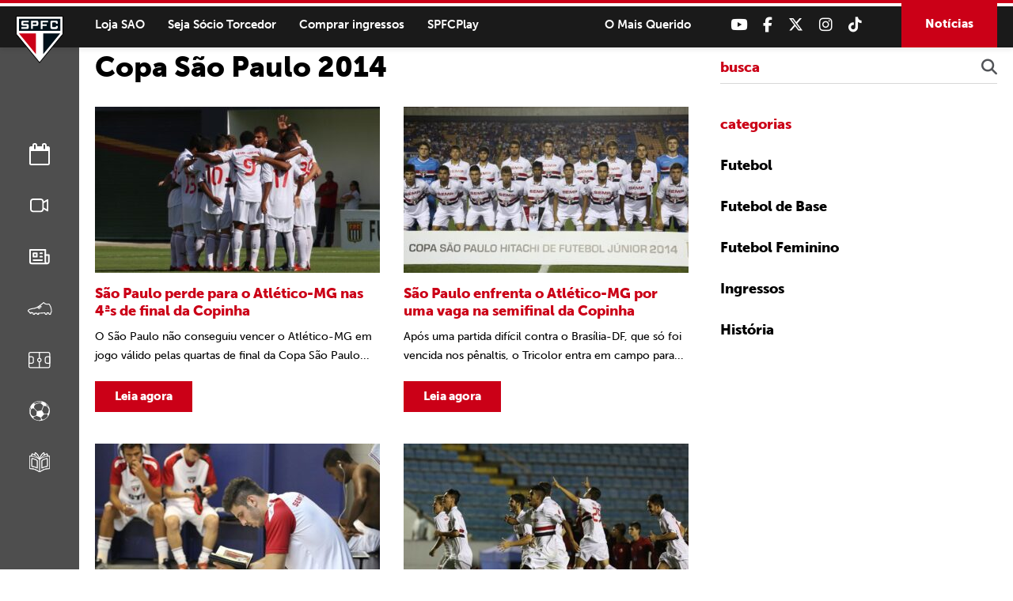

--- FILE ---
content_type: text/html; charset=UTF-8
request_url: https://www.saopaulofc.net/tag/copa-sao-paulo-2014/
body_size: 12737
content:
<!DOCTYPE html>
<html lang="pt-BR">
<head>
<meta charset="UTF-8" />
<meta name="format-detection" content="telephone=no">
<link rel="apple-touch-icon" sizes="57x57" href="https://www.saopaulofc.net/wp-content/themes/spfc2022/assets/img/favicon/apple-icon-57x57.png">
<link rel="apple-touch-icon" sizes="60x60" href="https://www.saopaulofc.net/wp-content/themes/spfc2022/assets/img/favicon/apple-icon-60x60.png">
<link rel="apple-touch-icon" sizes="72x72" href="https://www.saopaulofc.net/wp-content/themes/spfc2022/assets/img/favicon/apple-icon-72x72.png">
<link rel="apple-touch-icon" sizes="76x76" href="https://www.saopaulofc.net/wp-content/themes/spfc2022/assets/img/favicon/apple-icon-76x76.png">
<link rel="apple-touch-icon" sizes="114x114" href="https://www.saopaulofc.net/wp-content/themes/spfc2022/assets/img/favicon/apple-icon-114x114.png">
<link rel="apple-touch-icon" sizes="120x120" href="https://www.saopaulofc.net/wp-content/themes/spfc2022/assets/img/favicon/apple-icon-120x120.png">
<link rel="apple-touch-icon" sizes="144x144" href="https://www.saopaulofc.net/wp-content/themes/spfc2022/assets/img/favicon/apple-icon-144x144.png">
<link rel="apple-touch-icon" sizes="152x152" href="https://www.saopaulofc.net/wp-content/themes/spfc2022/assets/img/favicon/apple-icon-152x152.png">
<link rel="apple-touch-icon" sizes="180x180" href="https://www.saopaulofc.net/wp-content/themes/spfc2022/assets/img/favicon/apple-icon-180x180.png">
<link rel="icon" type="image/png" sizes="192x192"  href="https://www.saopaulofc.net/wp-content/themes/spfc2022/assets/img/favicon/android-icon-192x192.png">
<link rel="icon" type="image/png" sizes="32x32" href="https://www.saopaulofc.net/wp-content/themes/spfc2022/assets/img/favicon/favicon-32x32.png">
<link rel="icon" type="image/png" sizes="96x96" href="https://www.saopaulofc.net/wp-content/themes/spfc2022/assets/img/favicon/favicon-96x96.png">
<link rel="icon" type="image/png" sizes="16x16" href="https://www.saopaulofc.net/wp-content/themes/spfc2022/assets/img/favicon/favicon-16x16.png">
<link rel="manifest" href="https://www.saopaulofc.net/wp-content/themes/spfc2022/assets/img/favicon/manifest.json">
<meta name="msapplication-TileColor" content="#ffffff">
<meta name="msapplication-TileImage" content="https://www.saopaulofc.net/wp-content/themes/spfc2022/assets/img/favicon/ms-icon-144x144.png">
<meta name="theme-color" content="#ffffff">
<meta name="viewport" content="width=device-width, initial-scale=1.0, maximum-scale=1.0">
<meta name="google-site-verification" content="3RKokWBwMtSDNqCUFgxBTOZ7-gMKa39ai01Q9Om4zsc" />
<title>Arquivos Copa São Paulo 2014 - SPFC</title>
<link rel="profile" href="https://gmpg.org/xfn/11" />
<!--[if IE]>
<script src="https://cdnjs.cloudflare.com/ajax/libs/html5shiv/3.7.3/html5shiv.min.js"></script>
<![endif]-->
<link rel="stylesheet" href="https://www.saopaulofc.net/wp-content/themes/spfc2022/assets/css/vendor/bootstrap.min.css">
<!--[if IE 9]>
	<link href="https://cdn.jsdelivr.net/gh/coliff/bootstrap-ie8/css/bootstrap-ie9.min.css" rel="stylesheet">
<![endif]-->
<!--[if lte IE 8]>
	<link href="https://cdn.jsdelivr.net/gh/coliff/bootstrap-ie8/css/bootstrap-ie8.min.css" rel="stylesheet">
	<script src="https://cdn.jsdelivr.net/g/html5shiv@3.7.3"></script>
<![endif]-->
<link rel="stylesheet" type="text/css" media="all" href="https://www.saopaulofc.net/wp-content/themes/spfc2022/style.css" />
<!-- <link rel="stylesheet" href="https://use.fontawesome.com/releases/v5.5.0/css/all.css" integrity="sha384-B4dIYHKNBt8Bc12p+WXckhzcICo0wtJAoU8YZTY5qE0Id1GSseTk6S+L3BlXeVIU" crossorigin="anonymous"> -->
<link rel="stylesheet" type="text/css" media="all" href="https://cdnjs.cloudflare.com/ajax/libs/font-awesome/6.6.0/css/all.min.css" />
<link rel="stylesheet" type="text/css" media="all" href="https://www.saopaulofc.net/wp-content/themes/spfc2022/assets/css/vendor/lightgallery.css" />
<link rel="stylesheet" type="text/css" media="all" href="https://www.saopaulofc.net/wp-content/themes/spfc2022/assets/css/vendor/animate.css" />
<link rel="stylesheet" type="text/css" media="all" href="https://www.saopaulofc.net/wp-content/themes/spfc2022/assets/css/vendor/slick.css" />
<link rel="stylesheet" type="text/css" media="all" href="https://www.saopaulofc.net/wp-content/themes/spfc2022/assets/css/vendor/revealer.css" />
<link rel="pingback" href="https://www.saopaulofc.net/xmlrpc.php" />

<!-- SCRIPTS -->
<script type="text/javascript" src="https://www.saopaulofc.net/wp-content/themes/spfc2022/assets/js/vendor/jquery.js"></script>
<!-- SCRIPTS -->

<!-- SCRIPTS HEADER -->
<script async src="https://www.googletagmanager.com/gtag/js?id=G-EPQ04BS6X8"></script>
<script>
  window.dataLayer = window.dataLayer || [];
  function gtag(){dataLayer.push(arguments);}
  gtag('js', new Date());

  gtag('config', 'G-EPQ04BS6X8');
</script>

<!-- Facebook Pixel Code -->
<script>
!function(f,b,e,v,n,t,s)
{if(f.fbq)return;n=f.fbq=function(){n.callMethod?
n.callMethod.apply(n,arguments):n.queue.push(arguments)};
if(!f._fbq)f._fbq=n;n.push=n;n.loaded=!0;n.version='2.0';
n.queue=[];t=b.createElement(e);t.async=!0;
t.src=v;s=b.getElementsByTagName(e)[0];
s.parentNode.insertBefore(t,s)}(window, document,'script',
'https://connect.facebook.net/en_US/fbevents.js');
fbq('init', '477555136680590');
fbq('track', 'PageView');
</script>
<noscript><img height="1" width="1" style="display:none"
src="https://www.facebook.com/tr?id=477555136680590&ev=PageView&noscript=1"
/></noscript>
<!-- End Facebook Pixel Code -->
<!-- FIM SCRIPTS HEADER -->

<meta name='robots' content='max-image-preview:large' />

	<!-- This site is optimized with the Yoast SEO plugin v22.0 - https://yoast.com/wordpress/plugins/seo/ -->
	<link rel="canonical" href="https://www.saopaulofc.net/tag/copa-sao-paulo-2014/" />
	<link rel="next" href="https://www.saopaulofc.net/tag/copa-sao-paulo-2014/page/2/" />
	<meta property="og:locale" content="pt_BR" />
	<meta property="og:type" content="article" />
	<meta property="og:title" content="Arquivos Copa São Paulo 2014 - SPFC" />
	<meta property="og:url" content="https://www.saopaulofc.net/tag/copa-sao-paulo-2014/" />
	<meta property="og:site_name" content="SPFC" />
	<meta name="twitter:card" content="summary_large_image" />
	<script type="application/ld+json" class="yoast-schema-graph">{"@context":"https://schema.org","@graph":[{"@type":"CollectionPage","@id":"https://www.saopaulofc.net/tag/copa-sao-paulo-2014/","url":"https://www.saopaulofc.net/tag/copa-sao-paulo-2014/","name":"Arquivos Copa São Paulo 2014 - SPFC","isPartOf":{"@id":"https://www.saopaulofc.net/#website"},"primaryImageOfPage":{"@id":"https://www.saopaulofc.net/tag/copa-sao-paulo-2014/#primaryimage"},"image":{"@id":"https://www.saopaulofc.net/tag/copa-sao-paulo-2014/#primaryimage"},"thumbnailUrl":"https://cdn.saopaulofc.net/2024/02/3544.jpg","inLanguage":"pt-BR"},{"@type":"ImageObject","inLanguage":"pt-BR","@id":"https://www.saopaulofc.net/tag/copa-sao-paulo-2014/#primaryimage","url":"https://cdn.saopaulofc.net/2024/02/3544.jpg","contentUrl":"https://cdn.saopaulofc.net/2024/02/3544.jpg","width":1200,"height":744},{"@type":"WebSite","@id":"https://www.saopaulofc.net/#website","url":"https://www.saopaulofc.net/","name":"SPFC","description":"O Mais Querido","potentialAction":[{"@type":"SearchAction","target":{"@type":"EntryPoint","urlTemplate":"https://www.saopaulofc.net/?s={search_term_string}"},"query-input":"required name=search_term_string"}],"inLanguage":"pt-BR"}]}</script>
	<!-- / Yoast SEO plugin. -->


<link rel='dns-prefetch' href='//www.googletagmanager.com' />
<link rel="alternate" type="application/rss+xml" title="Feed para SPFC &raquo;" href="https://www.saopaulofc.net/feed/" />
<link rel="alternate" type="application/rss+xml" title="Feed de comentários para SPFC &raquo;" href="https://www.saopaulofc.net/comments/feed/" />
<link rel="alternate" type="application/rss+xml" title="Feed de tag para SPFC &raquo; Copa São Paulo 2014" href="https://www.saopaulofc.net/tag/copa-sao-paulo-2014/feed/" />
<script type="text/javascript">
/* <![CDATA[ */
window._wpemojiSettings = {"baseUrl":"https:\/\/s.w.org\/images\/core\/emoji\/14.0.0\/72x72\/","ext":".png","svgUrl":"https:\/\/s.w.org\/images\/core\/emoji\/14.0.0\/svg\/","svgExt":".svg","source":{"concatemoji":"https:\/\/www.saopaulofc.net\/wp-includes\/js\/wp-emoji-release.min.js?ver=6.4.3"}};
/*! This file is auto-generated */
!function(i,n){var o,s,e;function c(e){try{var t={supportTests:e,timestamp:(new Date).valueOf()};sessionStorage.setItem(o,JSON.stringify(t))}catch(e){}}function p(e,t,n){e.clearRect(0,0,e.canvas.width,e.canvas.height),e.fillText(t,0,0);var t=new Uint32Array(e.getImageData(0,0,e.canvas.width,e.canvas.height).data),r=(e.clearRect(0,0,e.canvas.width,e.canvas.height),e.fillText(n,0,0),new Uint32Array(e.getImageData(0,0,e.canvas.width,e.canvas.height).data));return t.every(function(e,t){return e===r[t]})}function u(e,t,n){switch(t){case"flag":return n(e,"\ud83c\udff3\ufe0f\u200d\u26a7\ufe0f","\ud83c\udff3\ufe0f\u200b\u26a7\ufe0f")?!1:!n(e,"\ud83c\uddfa\ud83c\uddf3","\ud83c\uddfa\u200b\ud83c\uddf3")&&!n(e,"\ud83c\udff4\udb40\udc67\udb40\udc62\udb40\udc65\udb40\udc6e\udb40\udc67\udb40\udc7f","\ud83c\udff4\u200b\udb40\udc67\u200b\udb40\udc62\u200b\udb40\udc65\u200b\udb40\udc6e\u200b\udb40\udc67\u200b\udb40\udc7f");case"emoji":return!n(e,"\ud83e\udef1\ud83c\udffb\u200d\ud83e\udef2\ud83c\udfff","\ud83e\udef1\ud83c\udffb\u200b\ud83e\udef2\ud83c\udfff")}return!1}function f(e,t,n){var r="undefined"!=typeof WorkerGlobalScope&&self instanceof WorkerGlobalScope?new OffscreenCanvas(300,150):i.createElement("canvas"),a=r.getContext("2d",{willReadFrequently:!0}),o=(a.textBaseline="top",a.font="600 32px Arial",{});return e.forEach(function(e){o[e]=t(a,e,n)}),o}function t(e){var t=i.createElement("script");t.src=e,t.defer=!0,i.head.appendChild(t)}"undefined"!=typeof Promise&&(o="wpEmojiSettingsSupports",s=["flag","emoji"],n.supports={everything:!0,everythingExceptFlag:!0},e=new Promise(function(e){i.addEventListener("DOMContentLoaded",e,{once:!0})}),new Promise(function(t){var n=function(){try{var e=JSON.parse(sessionStorage.getItem(o));if("object"==typeof e&&"number"==typeof e.timestamp&&(new Date).valueOf()<e.timestamp+604800&&"object"==typeof e.supportTests)return e.supportTests}catch(e){}return null}();if(!n){if("undefined"!=typeof Worker&&"undefined"!=typeof OffscreenCanvas&&"undefined"!=typeof URL&&URL.createObjectURL&&"undefined"!=typeof Blob)try{var e="postMessage("+f.toString()+"("+[JSON.stringify(s),u.toString(),p.toString()].join(",")+"));",r=new Blob([e],{type:"text/javascript"}),a=new Worker(URL.createObjectURL(r),{name:"wpTestEmojiSupports"});return void(a.onmessage=function(e){c(n=e.data),a.terminate(),t(n)})}catch(e){}c(n=f(s,u,p))}t(n)}).then(function(e){for(var t in e)n.supports[t]=e[t],n.supports.everything=n.supports.everything&&n.supports[t],"flag"!==t&&(n.supports.everythingExceptFlag=n.supports.everythingExceptFlag&&n.supports[t]);n.supports.everythingExceptFlag=n.supports.everythingExceptFlag&&!n.supports.flag,n.DOMReady=!1,n.readyCallback=function(){n.DOMReady=!0}}).then(function(){return e}).then(function(){var e;n.supports.everything||(n.readyCallback(),(e=n.source||{}).concatemoji?t(e.concatemoji):e.wpemoji&&e.twemoji&&(t(e.twemoji),t(e.wpemoji)))}))}((window,document),window._wpemojiSettings);
/* ]]> */
</script>
<style id='wp-emoji-styles-inline-css' type='text/css'>

	img.wp-smiley, img.emoji {
		display: inline !important;
		border: none !important;
		box-shadow: none !important;
		height: 1em !important;
		width: 1em !important;
		margin: 0 0.07em !important;
		vertical-align: -0.1em !important;
		background: none !important;
		padding: 0 !important;
	}
</style>
<link rel='stylesheet' id='wp-block-library-css' href='https://www.saopaulofc.net/wp-includes/css/dist/block-library/style.min.css?ver=6.4.3' type='text/css' media='all' />
<style id='atbs-tab-style-inline-css' type='text/css'>


</style>
<style id='atbs-tabs-style-inline-css' type='text/css'>
@keyframes fadeIn{0%{opacity:0}to{opacity:1}}.wp-block-atbs-tabs .tabs-nav{overflow:hidden;z-index:1}.wp-block-atbs-tabs .tabs-titles{background-color:#81a5ff;display:flex;flex-direction:column;justify-content:space-between;list-style:none;margin:0;padding:0}.wp-block-atbs-tabs .tabs-titles .tab-title{align-items:center;box-sizing:border-box;color:#fff;cursor:pointer;display:flex;gap:8px;justify-content:center;list-style:none;padding:15px;transition:all .3s ease;width:100%}.wp-block-atbs-tabs .tabs-titles .tab-title.icon_left{flex-direction:row}.wp-block-atbs-tabs .tabs-titles .tab-title.icon_right{flex-direction:row-reverse}.wp-block-atbs-tabs .tabs-titles .tab-title.icon_top{flex-direction:column}.wp-block-atbs-tabs .tabs-titles .tab-title.icon_bottom{flex-direction:column-reverse}.wp-block-atbs-tabs .tabs-titles .tab-title.active{background-color:#4876e9}.wp-block-atbs-tabs .tabs-titles .tab-title .tab-title-media{line-height:1!important}.wp-block-atbs-tabs .tabs-titles .tab-title .tab-title-media svg{height:20px;width:auto}.wp-block-atbs-tabs .tabs-container{display:flex;flex-direction:column;gap:0}.wp-block-atbs-tabs .tabs-content{background-color:#eee;box-sizing:border-box;padding:15px}.wp-block-atbs-tabs .wp-block-atbs-tab p{margin:0 0 15px}@media(min-width:991px){.wp-block-atbs-tabs .tabs-titles{flex-direction:row}}

</style>
<link rel='stylesheet' id='atbs-blocks-bootstrap-icons-css' href='https://www.saopaulofc.net/wp-content/plugins/advanced-tabs-block/./assets/css/bootstrap-icons.min.css?ver=1.2.1' type='text/css' media='all' />
<style id='classic-theme-styles-inline-css' type='text/css'>
/*! This file is auto-generated */
.wp-block-button__link{color:#fff;background-color:#32373c;border-radius:9999px;box-shadow:none;text-decoration:none;padding:calc(.667em + 2px) calc(1.333em + 2px);font-size:1.125em}.wp-block-file__button{background:#32373c;color:#fff;text-decoration:none}
</style>
<style id='global-styles-inline-css' type='text/css'>
body{--wp--preset--color--black: #000000;--wp--preset--color--cyan-bluish-gray: #abb8c3;--wp--preset--color--white: #ffffff;--wp--preset--color--pale-pink: #f78da7;--wp--preset--color--vivid-red: #cf2e2e;--wp--preset--color--luminous-vivid-orange: #ff6900;--wp--preset--color--luminous-vivid-amber: #fcb900;--wp--preset--color--light-green-cyan: #7bdcb5;--wp--preset--color--vivid-green-cyan: #00d084;--wp--preset--color--pale-cyan-blue: #8ed1fc;--wp--preset--color--vivid-cyan-blue: #0693e3;--wp--preset--color--vivid-purple: #9b51e0;--wp--preset--gradient--vivid-cyan-blue-to-vivid-purple: linear-gradient(135deg,rgba(6,147,227,1) 0%,rgb(155,81,224) 100%);--wp--preset--gradient--light-green-cyan-to-vivid-green-cyan: linear-gradient(135deg,rgb(122,220,180) 0%,rgb(0,208,130) 100%);--wp--preset--gradient--luminous-vivid-amber-to-luminous-vivid-orange: linear-gradient(135deg,rgba(252,185,0,1) 0%,rgba(255,105,0,1) 100%);--wp--preset--gradient--luminous-vivid-orange-to-vivid-red: linear-gradient(135deg,rgba(255,105,0,1) 0%,rgb(207,46,46) 100%);--wp--preset--gradient--very-light-gray-to-cyan-bluish-gray: linear-gradient(135deg,rgb(238,238,238) 0%,rgb(169,184,195) 100%);--wp--preset--gradient--cool-to-warm-spectrum: linear-gradient(135deg,rgb(74,234,220) 0%,rgb(151,120,209) 20%,rgb(207,42,186) 40%,rgb(238,44,130) 60%,rgb(251,105,98) 80%,rgb(254,248,76) 100%);--wp--preset--gradient--blush-light-purple: linear-gradient(135deg,rgb(255,206,236) 0%,rgb(152,150,240) 100%);--wp--preset--gradient--blush-bordeaux: linear-gradient(135deg,rgb(254,205,165) 0%,rgb(254,45,45) 50%,rgb(107,0,62) 100%);--wp--preset--gradient--luminous-dusk: linear-gradient(135deg,rgb(255,203,112) 0%,rgb(199,81,192) 50%,rgb(65,88,208) 100%);--wp--preset--gradient--pale-ocean: linear-gradient(135deg,rgb(255,245,203) 0%,rgb(182,227,212) 50%,rgb(51,167,181) 100%);--wp--preset--gradient--electric-grass: linear-gradient(135deg,rgb(202,248,128) 0%,rgb(113,206,126) 100%);--wp--preset--gradient--midnight: linear-gradient(135deg,rgb(2,3,129) 0%,rgb(40,116,252) 100%);--wp--preset--font-size--small: 13px;--wp--preset--font-size--medium: 20px;--wp--preset--font-size--large: 36px;--wp--preset--font-size--x-large: 42px;--wp--preset--spacing--20: 0.44rem;--wp--preset--spacing--30: 0.67rem;--wp--preset--spacing--40: 1rem;--wp--preset--spacing--50: 1.5rem;--wp--preset--spacing--60: 2.25rem;--wp--preset--spacing--70: 3.38rem;--wp--preset--spacing--80: 5.06rem;--wp--preset--shadow--natural: 6px 6px 9px rgba(0, 0, 0, 0.2);--wp--preset--shadow--deep: 12px 12px 50px rgba(0, 0, 0, 0.4);--wp--preset--shadow--sharp: 6px 6px 0px rgba(0, 0, 0, 0.2);--wp--preset--shadow--outlined: 6px 6px 0px -3px rgba(255, 255, 255, 1), 6px 6px rgba(0, 0, 0, 1);--wp--preset--shadow--crisp: 6px 6px 0px rgba(0, 0, 0, 1);}:where(.is-layout-flex){gap: 0.5em;}:where(.is-layout-grid){gap: 0.5em;}body .is-layout-flow > .alignleft{float: left;margin-inline-start: 0;margin-inline-end: 2em;}body .is-layout-flow > .alignright{float: right;margin-inline-start: 2em;margin-inline-end: 0;}body .is-layout-flow > .aligncenter{margin-left: auto !important;margin-right: auto !important;}body .is-layout-constrained > .alignleft{float: left;margin-inline-start: 0;margin-inline-end: 2em;}body .is-layout-constrained > .alignright{float: right;margin-inline-start: 2em;margin-inline-end: 0;}body .is-layout-constrained > .aligncenter{margin-left: auto !important;margin-right: auto !important;}body .is-layout-constrained > :where(:not(.alignleft):not(.alignright):not(.alignfull)){max-width: var(--wp--style--global--content-size);margin-left: auto !important;margin-right: auto !important;}body .is-layout-constrained > .alignwide{max-width: var(--wp--style--global--wide-size);}body .is-layout-flex{display: flex;}body .is-layout-flex{flex-wrap: wrap;align-items: center;}body .is-layout-flex > *{margin: 0;}body .is-layout-grid{display: grid;}body .is-layout-grid > *{margin: 0;}:where(.wp-block-columns.is-layout-flex){gap: 2em;}:where(.wp-block-columns.is-layout-grid){gap: 2em;}:where(.wp-block-post-template.is-layout-flex){gap: 1.25em;}:where(.wp-block-post-template.is-layout-grid){gap: 1.25em;}.has-black-color{color: var(--wp--preset--color--black) !important;}.has-cyan-bluish-gray-color{color: var(--wp--preset--color--cyan-bluish-gray) !important;}.has-white-color{color: var(--wp--preset--color--white) !important;}.has-pale-pink-color{color: var(--wp--preset--color--pale-pink) !important;}.has-vivid-red-color{color: var(--wp--preset--color--vivid-red) !important;}.has-luminous-vivid-orange-color{color: var(--wp--preset--color--luminous-vivid-orange) !important;}.has-luminous-vivid-amber-color{color: var(--wp--preset--color--luminous-vivid-amber) !important;}.has-light-green-cyan-color{color: var(--wp--preset--color--light-green-cyan) !important;}.has-vivid-green-cyan-color{color: var(--wp--preset--color--vivid-green-cyan) !important;}.has-pale-cyan-blue-color{color: var(--wp--preset--color--pale-cyan-blue) !important;}.has-vivid-cyan-blue-color{color: var(--wp--preset--color--vivid-cyan-blue) !important;}.has-vivid-purple-color{color: var(--wp--preset--color--vivid-purple) !important;}.has-black-background-color{background-color: var(--wp--preset--color--black) !important;}.has-cyan-bluish-gray-background-color{background-color: var(--wp--preset--color--cyan-bluish-gray) !important;}.has-white-background-color{background-color: var(--wp--preset--color--white) !important;}.has-pale-pink-background-color{background-color: var(--wp--preset--color--pale-pink) !important;}.has-vivid-red-background-color{background-color: var(--wp--preset--color--vivid-red) !important;}.has-luminous-vivid-orange-background-color{background-color: var(--wp--preset--color--luminous-vivid-orange) !important;}.has-luminous-vivid-amber-background-color{background-color: var(--wp--preset--color--luminous-vivid-amber) !important;}.has-light-green-cyan-background-color{background-color: var(--wp--preset--color--light-green-cyan) !important;}.has-vivid-green-cyan-background-color{background-color: var(--wp--preset--color--vivid-green-cyan) !important;}.has-pale-cyan-blue-background-color{background-color: var(--wp--preset--color--pale-cyan-blue) !important;}.has-vivid-cyan-blue-background-color{background-color: var(--wp--preset--color--vivid-cyan-blue) !important;}.has-vivid-purple-background-color{background-color: var(--wp--preset--color--vivid-purple) !important;}.has-black-border-color{border-color: var(--wp--preset--color--black) !important;}.has-cyan-bluish-gray-border-color{border-color: var(--wp--preset--color--cyan-bluish-gray) !important;}.has-white-border-color{border-color: var(--wp--preset--color--white) !important;}.has-pale-pink-border-color{border-color: var(--wp--preset--color--pale-pink) !important;}.has-vivid-red-border-color{border-color: var(--wp--preset--color--vivid-red) !important;}.has-luminous-vivid-orange-border-color{border-color: var(--wp--preset--color--luminous-vivid-orange) !important;}.has-luminous-vivid-amber-border-color{border-color: var(--wp--preset--color--luminous-vivid-amber) !important;}.has-light-green-cyan-border-color{border-color: var(--wp--preset--color--light-green-cyan) !important;}.has-vivid-green-cyan-border-color{border-color: var(--wp--preset--color--vivid-green-cyan) !important;}.has-pale-cyan-blue-border-color{border-color: var(--wp--preset--color--pale-cyan-blue) !important;}.has-vivid-cyan-blue-border-color{border-color: var(--wp--preset--color--vivid-cyan-blue) !important;}.has-vivid-purple-border-color{border-color: var(--wp--preset--color--vivid-purple) !important;}.has-vivid-cyan-blue-to-vivid-purple-gradient-background{background: var(--wp--preset--gradient--vivid-cyan-blue-to-vivid-purple) !important;}.has-light-green-cyan-to-vivid-green-cyan-gradient-background{background: var(--wp--preset--gradient--light-green-cyan-to-vivid-green-cyan) !important;}.has-luminous-vivid-amber-to-luminous-vivid-orange-gradient-background{background: var(--wp--preset--gradient--luminous-vivid-amber-to-luminous-vivid-orange) !important;}.has-luminous-vivid-orange-to-vivid-red-gradient-background{background: var(--wp--preset--gradient--luminous-vivid-orange-to-vivid-red) !important;}.has-very-light-gray-to-cyan-bluish-gray-gradient-background{background: var(--wp--preset--gradient--very-light-gray-to-cyan-bluish-gray) !important;}.has-cool-to-warm-spectrum-gradient-background{background: var(--wp--preset--gradient--cool-to-warm-spectrum) !important;}.has-blush-light-purple-gradient-background{background: var(--wp--preset--gradient--blush-light-purple) !important;}.has-blush-bordeaux-gradient-background{background: var(--wp--preset--gradient--blush-bordeaux) !important;}.has-luminous-dusk-gradient-background{background: var(--wp--preset--gradient--luminous-dusk) !important;}.has-pale-ocean-gradient-background{background: var(--wp--preset--gradient--pale-ocean) !important;}.has-electric-grass-gradient-background{background: var(--wp--preset--gradient--electric-grass) !important;}.has-midnight-gradient-background{background: var(--wp--preset--gradient--midnight) !important;}.has-small-font-size{font-size: var(--wp--preset--font-size--small) !important;}.has-medium-font-size{font-size: var(--wp--preset--font-size--medium) !important;}.has-large-font-size{font-size: var(--wp--preset--font-size--large) !important;}.has-x-large-font-size{font-size: var(--wp--preset--font-size--x-large) !important;}
.wp-block-navigation a:where(:not(.wp-element-button)){color: inherit;}
:where(.wp-block-post-template.is-layout-flex){gap: 1.25em;}:where(.wp-block-post-template.is-layout-grid){gap: 1.25em;}
:where(.wp-block-columns.is-layout-flex){gap: 2em;}:where(.wp-block-columns.is-layout-grid){gap: 2em;}
.wp-block-pullquote{font-size: 1.5em;line-height: 1.6;}
</style>
<link rel='stylesheet' id='contact-form-7-css' href='https://www.saopaulofc.net/wp-content/plugins/contact-form-7/includes/css/styles.css?ver=5.8.7' type='text/css' media='all' />
<link rel='stylesheet' id='wpswiper-block-frontend-css' href='https://www.saopaulofc.net/wp-content/plugins/wp-swiper/css/frontend_block.css?ver=1.1.2' type='text/css' media='all' />
<link rel='stylesheet' id='wpswiper-bundle-css-css' href='https://www.saopaulofc.net/wp-content/plugins/wp-swiper/public/css/swiper-bundle.min.css?ver=8.4.5' type='text/css' media='all' />
<link rel='stylesheet' id='wp-pagenavi-css' href='https://www.saopaulofc.net/wp-content/plugins/wp-pagenavi/pagenavi-css.css?ver=2.70' type='text/css' media='all' />
<script type="text/javascript" src="https://www.saopaulofc.net/wp-content/plugins/wp-swiper/public/js/swiper-bundle.min.js?ver=8.4.5" id="wpswiper-bundle-js-js"></script>
<script type="text/javascript" src="https://www.saopaulofc.net/wp-content/plugins/wp-swiper/gutenberg/js/frontend_block.js?ver=1.1.2" id="wpswiper-frontend-js-js"></script>

<!-- Snippet da etiqueta do Google (gtag.js) adicionado pelo Site Kit -->
<!-- Snippet do Google Análises adicionado pelo Site Kit -->
<script type="text/javascript" src="https://www.googletagmanager.com/gtag/js?id=GT-PZM4Q4D6" id="google_gtagjs-js" async></script>
<script type="text/javascript" id="google_gtagjs-js-after">
/* <![CDATA[ */
window.dataLayer = window.dataLayer || [];function gtag(){dataLayer.push(arguments);}
gtag("set","linker",{"domains":["www.saopaulofc.net"]});
gtag("js", new Date());
gtag("set", "developer_id.dZTNiMT", true);
gtag("config", "GT-PZM4Q4D6");
 window._googlesitekit = window._googlesitekit || {}; window._googlesitekit.throttledEvents = []; window._googlesitekit.gtagEvent = (name, data) => { var key = JSON.stringify( { name, data } ); if ( !! window._googlesitekit.throttledEvents[ key ] ) { return; } window._googlesitekit.throttledEvents[ key ] = true; setTimeout( () => { delete window._googlesitekit.throttledEvents[ key ]; }, 5 ); gtag( "event", name, { ...data, event_source: "site-kit" } ); }; 
/* ]]> */
</script>
<link rel="https://api.w.org/" href="https://www.saopaulofc.net/wp-json/" /><link rel="alternate" type="application/json" href="https://www.saopaulofc.net/wp-json/wp/v2/tags/2560" /><link rel="EditURI" type="application/rsd+xml" title="RSD" href="https://www.saopaulofc.net/xmlrpc.php?rsd" />
<meta name="generator" content="WordPress 6.4.3" />
<meta name="generator" content="Site Kit by Google 1.158.0" /><meta name="google-site-verification" content="VEtAd7qO2ROwHkuBrqj8R1bAOBsIKg7HYLWEkuCh_KA">
</head>

<body class="archive tag tag-copa-sao-paulo-2014 tag-2560">

<!-- SCRIPTS BODY -->
<!-- FIM SCRIPTS BODY -->

<!-- HEADER -->
<header id="header" class="">
	<section class="content flex flex-right align-center">
		
		<!-- logo -->
					<span class="logo"><a href="https://www.saopaulofc.net/" title="SPFC">SPFC</a></span>
				<!-- logo -->

		<!-- header_desktop -->
		<div class="header_desktop flex align-center">
			<div class="header_desktop_left">
				<nav class="menu_desktop">
					<div class="menu-menu-cabecalho-container"><ul id="menu-menu-cabecalho" class="menu"><li id="menu-item-86" class="menu-item menu-item-type-custom menu-item-object-custom menu-item-86"><a target="_blank" rel="noopener" href="https://www.saostore.com.br/">Loja SAO</a></li>
<li id="menu-item-87" class="menu-item menu-item-type-custom menu-item-object-custom menu-item-87"><a target="_blank" rel="noopener" href="https://sociotorcedor.com.br/?utm_source=saopaulofc&#038;utm_medium=botao&#038;utm_campaign=botao_sociotorcedor">Seja Sócio Torcedor</a></li>
<li id="menu-item-88" class="menu-item menu-item-type-custom menu-item-object-custom menu-item-88"><a target="_blank" rel="noopener" href="http://spfcticket.net">Comprar ingressos</a></li>
<li id="menu-item-3209" class="menu-item menu-item-type-custom menu-item-object-custom menu-item-3209"><a target="_blank" rel="noopener" href="https://www.spfcplay.com.br/">SPFCPlay</a></li>
</ul></div>				</nav>
			</div>

			<div class="header_desktop_right flex flex-right align-center">
				<div class="header_chamada">
					<span>O Mais Querido</span>
				</div>

				<div class="header_redes flex flex-right align-center">
											<a href="https://www.youtube.com/spfctv" title="Youtube" target="_blank"><i class="fa-brands fa-youtube"></i></a>
																<a href="https://www.facebook.com/saopaulofc" title="Facebook" target="_blank"><i class="fa-brands fa-facebook-f"></i></a>
																<a href="https://twitter.com/saopaulofc" title="Twitter" target="_blank"><i class="fa-brands fa-x-twitter"></i></a>
																<a href="https://www.instagram.com/saopaulofc/" title="Instagram" target="_blank"><i class="fa-brands fa-instagram"></i></a>
																<a href="https://www.tiktok.com/@saopaulofc" title="TikTok" target="_blank"><i class="fa-brands fa-tiktok"></i></a>
									</div>

				<div class="header_noticias">
					<a href="https://www.saopaulofc.net/noticias/">Notícias</a>
				</div>
			</div>
		</div>
		<!-- header_desktop -->

		<!-- menu -->
		<span class="toggleMenu">
			<div class="line_one"></div>
			<div class="line_two"></div>
			<div class="line_three"></div>
		</span>

		<div id="menu_header_wrapper" class="">
			<div class="menu_header_in">

				<!-- menu_header -->
				<nav class="menu_header">
					<div class="menu-menu-cabecalho-menu-cabecalho-mobile-container"><ul id="menu-menu-cabecalho-menu-cabecalho-mobile" class="menu"><li id="menu-item-137251" class="menu-item menu-item-type-post_type menu-item-object-page menu-item-137251"><a href="https://www.saopaulofc.net/calendario-de-jogos/">Calendário</a></li>
<li id="menu-item-138990" class="menu-item menu-item-type-custom menu-item-object-custom menu-item-138990"><a href="https://www.saopaulofc.net/midias/galeria/">Vídeos</a></li>
<li id="menu-item-138992" class="menu-item menu-item-type-custom menu-item-object-custom menu-item-138992"><a href="https://www.saopaulofc.net/noticias/">Notícias</a></li>
<li id="menu-item-138994" class="menu-item menu-item-type-post_type menu-item-object-esporte menu-item-138994"><a href="https://www.saopaulofc.net/esporte/futebol-masculino-profissional/">Futebol Masculino Profissional</a></li>
<li id="menu-item-138995" class="menu-item menu-item-type-post_type menu-item-object-esporte menu-item-138995"><a href="https://www.saopaulofc.net/esporte/futebol-de-base-masculino/">Futebol Masculino de Base</a></li>
<li id="menu-item-138996" class="menu-item menu-item-type-post_type menu-item-object-esporte menu-item-138996"><a href="https://www.saopaulofc.net/esporte/futebol-feminino/">Futebol Feminino</a></li>
<li id="menu-item-165885" class="menu-item menu-item-type-taxonomy menu-item-object-category menu-item-165885"><a href="https://www.saopaulofc.net/categoria/historia/">História</a></li>
</ul></div>				</nav>
				<!-- menu_header -->

			</div>
		</div>
		<!-- menu -->

	</section>
</header>
<!-- FIM HEADER -->

<!-- menu_lateral -->
<section class="menu_lateral">
			<nav class="lateral_menu flex align-center flex-left">
			<ul>
									<li><a class="flex align-center" href="https://www.saopaulofc.net/calendario-de-jogos/"><i><img src="https://cdn.saopaulofc.net/2022/08/lateral-1.png" alt="Calendário"></i><span>Calendário</span></a></li>
									<li><a class="flex align-center" href="https://www.saopaulofc.net/midias/galeria/"><i><img src="https://cdn.saopaulofc.net/2022/08/lateral-2.png" alt="Vídeos"></i><span>Vídeos</span></a></li>
									<li><a class="flex align-center" href="https://www.saopaulofc.net/noticias/"><i><img src="https://cdn.saopaulofc.net/2022/08/lateral-3.png" alt="Notícias"></i><span>Notícias</span></a></li>
									<li><a class="flex align-center" href="https://www.saopaulofc.net/esporte/futebol-masculino-profissional/"><i><img src="https://cdn.saopaulofc.net/2022/08/lateral-4.png" alt="Futebol Masculino Profissional"></i><span>Futebol Masculino Profissional</span></a></li>
									<li><a class="flex align-center" href="https://www.saopaulofc.net/esporte/futebol-de-base-masculino/"><i><img src="https://cdn.saopaulofc.net/2022/08/lateral-5.png" alt="Futebol Masculino de Base"></i><span>Futebol Masculino de Base</span></a></li>
									<li><a class="flex align-center" href="https://www.saopaulofc.net/esporte/futebol-feminino/"><i><img src="https://cdn.saopaulofc.net/2022/08/lateral-6.png" alt="Futebol Feminino"></i><span>Futebol Feminino</span></a></li>
									<li><a class="flex align-center" href="https://www.saopaulofc.net/categoria/historia/"><i><img src="https://cdn.saopaulofc.net/2025/01/lateral-biblio-1.png" alt="História"></i><span>História</span></a></li>
							</ul>
		</nav>
	</section>
<!-- menu_lateral -->
<!-- content_wrapper -->
<main class="content_wrapper">

	<!-- section_wrapper -->
	<section class="section_wrapper">
		<section class="content content_blog flex">

			<!-- posts_left -->
			<section class="posts_left">

				<!-- page_header_box -->
				<div class="page_header_box flex wow fadeInUp" data-wow-offset="100" data-wow-delay="0">
					<div class="page_header_box_in">
						
						<h1 class="">Copa São Paulo 2014</h1>

											</div>
				</div>
				<!-- page_header_box -->

				
					<section class="posts_wrapper flex">
													<article class="blog_box wow fadeInUp" data-wow-offset="100" data-wow-delay="0">
	<div class="blog_box_img">
		<figure>
							<img width="392" height="210" src="https://cdn.saopaulofc.net/2024/02/3544-392x210.jpg" class="attachment-thumb_blog size-thumb_blog wp-post-image" alt="São Paulo perde para o Atlético-MG nas 4ªs de final da Copinha" decoding="async" fetchpriority="high" />					</figure>
	</div>

	<div class="blog_box_txt">
		<h2>São Paulo perde para o Atlético-MG nas 4ªs de final da Copinha</h2>

		<p>O São Paulo não conseguiu vencer o Atlético-MG em jogo válido pelas quartas de final da Copa São Paulo...</p>

		<a class="btn_padrao ib" href="https://www.saopaulofc.net/sao-paulo-perde-para-o-atletico-mg-nas-4as-de-final-da-copinha/">Leia agora</a>
	</div>
	
	<a class="blog_box_link" href="https://www.saopaulofc.net/sao-paulo-perde-para-o-atletico-mg-nas-4as-de-final-da-copinha/" title="São Paulo perde para o Atlético-MG nas 4ªs de final da Copinha"></a>
</article>													<article class="blog_box wow fadeInUp" data-wow-offset="100" data-wow-delay="0">
	<div class="blog_box_img">
		<figure>
							<img width="392" height="210" src="https://cdn.saopaulofc.net/2024/01/2868-1-392x210.jpg" class="attachment-thumb_blog size-thumb_blog wp-post-image" alt="São Paulo enfrenta o Atlético-MG por uma vaga na semifinal da Copinha" decoding="async" />					</figure>
	</div>

	<div class="blog_box_txt">
		<h2>São Paulo enfrenta o Atlético-MG por uma vaga na semifinal da Copinha</h2>

		<p>Após uma partida difícil contra o Brasília-DF, que só foi vencida nos pênaltis, o Tricolor entra em campo para...</p>

		<a class="btn_padrao ib" href="https://www.saopaulofc.net/sao-paulo-enfrenta-o-atletico-mg-por-uma-vaga-na-semifinal-da-copinha/">Leia agora</a>
	</div>
	
	<a class="blog_box_link" href="https://www.saopaulofc.net/sao-paulo-enfrenta-o-atletico-mg-por-uma-vaga-na-semifinal-da-copinha/" title="São Paulo enfrenta o Atlético-MG por uma vaga na semifinal da Copinha"></a>
</article>													<article class="blog_box wow fadeInUp" data-wow-offset="100" data-wow-delay="0">
	<div class="blog_box_img">
		<figure>
							<img width="392" height="210" src="https://cdn.saopaulofc.net/2024/02/2786-392x210.jpg" class="attachment-thumb_blog size-thumb_blog wp-post-image" alt="Bastidores de São Paulo x Brasília-DF" decoding="async" />					</figure>
	</div>

	<div class="blog_box_txt">
		<h2>Bastidores de São Paulo x Brasília-DF</h2>

		<p>Nos pênaltis, o São Paulo venceu o Brasília na noite da última quinta-feira (16), em jogo disputado na Arena...</p>

		<a class="btn_padrao ib" href="https://www.saopaulofc.net/bastidores-de-sao-paulo-x-brasilia-df/">Leia agora</a>
	</div>
	
	<a class="blog_box_link" href="https://www.saopaulofc.net/bastidores-de-sao-paulo-x-brasilia-df/" title="Bastidores de São Paulo x Brasília-DF"></a>
</article>													<article class="blog_box wow fadeInUp" data-wow-offset="100" data-wow-delay="0">
	<div class="blog_box_img">
		<figure>
							<img width="392" height="210" src="https://cdn.saopaulofc.net/2024/02/3322-1-392x210.jpg" class="attachment-thumb_blog size-thumb_blog wp-post-image" alt="Nos pênaltis, São Paulo elimina o Brasília e chega às 4ªs da Copinha" decoding="async" loading="lazy" />					</figure>
	</div>

	<div class="blog_box_txt">
		<h2>Nos pênaltis, São Paulo elimina o Brasília e chega às 4ªs da Copinha</h2>

		<p>O São Paulo sabia que teria uma missão difícil nas oitavas de final da Copa São Paulo de Futebol...</p>

		<a class="btn_padrao ib" href="https://www.saopaulofc.net/nos-penaltis-sao-paulo-elimina-o-brasilia-e-chega-as-4as-da-copinha/">Leia agora</a>
	</div>
	
	<a class="blog_box_link" href="https://www.saopaulofc.net/nos-penaltis-sao-paulo-elimina-o-brasilia-e-chega-as-4as-da-copinha/" title="Nos pênaltis, São Paulo elimina o Brasília e chega às 4ªs da Copinha"></a>
</article>													<article class="blog_box wow fadeInUp" data-wow-offset="100" data-wow-delay="0">
	<div class="blog_box_img">
		<figure>
							<img width="392" height="210" src="https://cdn.saopaulofc.net/2024/01/1808-1-392x210.jpg" class="attachment-thumb_blog size-thumb_blog wp-post-image" alt="São Paulo enfrenta o Brasília nas 8ªs da Copinha" decoding="async" loading="lazy" />					</figure>
	</div>

	<div class="blog_box_txt">
		<h2>São Paulo enfrenta o Brasília nas 8ªs da Copinha</h2>

		<p>Na noite desta quinta-feira (16), os são-paulinos voltam a campo em jogo da Copa São Paulo de Futebol Júnior....</p>

		<a class="btn_padrao ib" href="https://www.saopaulofc.net/sao-paulo-enfrenta-o-brasilia-nas-8as-da-copinha/">Leia agora</a>
	</div>
	
	<a class="blog_box_link" href="https://www.saopaulofc.net/sao-paulo-enfrenta-o-brasilia-nas-8as-da-copinha/" title="São Paulo enfrenta o Brasília nas 8ªs da Copinha"></a>
</article>													<article class="blog_box wow fadeInUp" data-wow-offset="100" data-wow-delay="0">
	<div class="blog_box_img">
		<figure>
							<img width="392" height="210" src="https://cdn.saopaulofc.net/2024/02/capa-24-392x210.jpg" class="attachment-thumb_blog size-thumb_blog wp-post-image" alt="Tricolor goleia o Nacional e está nas oitavas de final da Copinha" decoding="async" loading="lazy" />					</figure>
	</div>

	<div class="blog_box_txt">
		<h2>Tricolor goleia o Nacional e está nas oitavas de final da Copinha</h2>

		<p>Quem foi à Arena Barueri na noite desta terça-feira sofreu com a forte chuva que caiu sobre o estádio,...</p>

		<a class="btn_padrao ib" href="https://www.saopaulofc.net/tricolor-goleia-o-nacional-e-esta-nas-oitavas-de-final-da-copinha/">Leia agora</a>
	</div>
	
	<a class="blog_box_link" href="https://www.saopaulofc.net/tricolor-goleia-o-nacional-e-esta-nas-oitavas-de-final-da-copinha/" title="Tricolor goleia o Nacional e está nas oitavas de final da Copinha"></a>
</article>													<article class="blog_box wow fadeInUp" data-wow-offset="100" data-wow-delay="0">
	<div class="blog_box_img">
		<figure>
							<img width="392" height="210" src="https://cdn.saopaulofc.net/2024/01/9765-1-392x210.jpg" class="attachment-thumb_blog size-thumb_blog wp-post-image" alt="São Paulo busca vaga na sequência da Copinha contra o Nacional-SP" decoding="async" loading="lazy" />					</figure>
	</div>

	<div class="blog_box_txt">
		<h2>São Paulo busca vaga na sequência da Copinha contra o Nacional-SP</h2>

		<p>Na noite desta terça-feira (14), o São Paulo começa a segunda fase da Copinha. A equipe são-paulina vai enfrentar...</p>

		<a class="btn_padrao ib" href="https://www.saopaulofc.net/sao-paulo-busca-vaga-na-sequencia-da-copinha-contra-o-nacional-sp/">Leia agora</a>
	</div>
	
	<a class="blog_box_link" href="https://www.saopaulofc.net/sao-paulo-busca-vaga-na-sequencia-da-copinha-contra-o-nacional-sp/" title="São Paulo busca vaga na sequência da Copinha contra o Nacional-SP"></a>
</article>													<article class="blog_box wow fadeInUp" data-wow-offset="100" data-wow-delay="0">
	<div class="blog_box_img">
		<figure>
							<img width="392" height="210" src="https://cdn.saopaulofc.net/2024/02/0709-392x210.jpg" class="attachment-thumb_blog size-thumb_blog wp-post-image" alt="São Paulo enfrenta o Nacional na segunda fase da Copinha" decoding="async" loading="lazy" />					</figure>
	</div>

	<div class="blog_box_txt">
		<h2>São Paulo enfrenta o Nacional na segunda fase da Copinha</h2>

		<p>O São Paulo vai enfrentar o Nacional-SP na segunda fase da Copinha. O confronto foi definido neste domingo, após...</p>

		<a class="btn_padrao ib" href="https://www.saopaulofc.net/sao-paulo-enfrenta-o-nacional-na-segunda-fase-da-copinha/">Leia agora</a>
	</div>
	
	<a class="blog_box_link" href="https://www.saopaulofc.net/sao-paulo-enfrenta-o-nacional-na-segunda-fase-da-copinha/" title="São Paulo enfrenta o Nacional na segunda fase da Copinha"></a>
</article>													<article class="blog_box wow fadeInUp" data-wow-offset="100" data-wow-delay="0">
	<div class="blog_box_img">
		<figure>
							<img width="392" height="210" src="https://cdn.saopaulofc.net/2024/02/701-392x210.jpg" class="attachment-thumb_blog size-thumb_blog wp-post-image" alt="Bastidores de Grêmio Barueri x São Paulo" decoding="async" loading="lazy" />					</figure>
	</div>

	<div class="blog_box_txt">
		<h2>Bastidores de Grêmio Barueri x São Paulo</h2>

		<p>Na noite da última quinta-feira (09) o São Paulo venceu o Grêmio Barueri por 2 a 0, gols marcados...</p>

		<a class="btn_padrao ib" href="https://www.saopaulofc.net/bastidores-de-gremio-barueri-x-sao-paulo/">Leia agora</a>
	</div>
	
	<a class="blog_box_link" href="https://www.saopaulofc.net/bastidores-de-gremio-barueri-x-sao-paulo/" title="Bastidores de Grêmio Barueri x São Paulo"></a>
</article>													<article class="blog_box wow fadeInUp" data-wow-offset="100" data-wow-delay="0">
	<div class="blog_box_img">
		<figure>
							<img width="392" height="210" src="https://cdn.saopaulofc.net/2024/02/9991-392x210.jpg" class="attachment-thumb_blog size-thumb_blog wp-post-image" alt="Tricolor vence e se garante na segunda fase da Copinha" decoding="async" loading="lazy" />					</figure>
	</div>

	<div class="blog_box_txt">
		<h2>Tricolor vence e se garante na segunda fase da Copinha</h2>

		<p>O São Paulo venceu o Grêmio Barueri por 2 a 0 na noite desta quinta-feira (09), na Arena Barueri,...</p>

		<a class="btn_padrao ib" href="https://www.saopaulofc.net/tricolor-vence-e-se-garante-na-segunda-fase-da-copinha/">Leia agora</a>
	</div>
	
	<a class="blog_box_link" href="https://www.saopaulofc.net/tricolor-vence-e-se-garante-na-segunda-fase-da-copinha/" title="Tricolor vence e se garante na segunda fase da Copinha"></a>
</article>											</section>
					
					<!-- PAGINAÇÃO -->
					<div class='wp-pagenavi' role='navigation'>
<span aria-current='page' class='current'>1</span><a class="page larger" title="Página 2" href="https://www.saopaulofc.net/tag/copa-sao-paulo-2014/page/2/">2</a><a class="page larger" title="Página 3" href="https://www.saopaulofc.net/tag/copa-sao-paulo-2014/page/3/">3</a><a class="nextpostslink" rel="next" aria-label="Próxima página" href="https://www.saopaulofc.net/tag/copa-sao-paulo-2014/page/2/">»</a>
</div>
							</section>
			<!-- posts_left -->

			<!-- SIDEBAR -->
			<aside id="sidebar">
	<div class="sidebar_in">
		
		<!-- busca_blog -->
		<div class="busca_blog wow fadeInUp" data-wow-offset="100" data-wow-delay="0">
			<form method="get" action="https://www.saopaulofc.net/" autocomplete="off">
				<input type="hidden" name="busca" value="blog">
				<div class="form_control">
					<input type="text" value="" name="s" id="s" placeholder="busca"/>
				</div>
				<div class="form_control form_button">
					<button type="submit"><i class="fas fa-search"></i></button>
				</div>
			</form>
		</div>
		<!-- busca_blog -->

		<!-- side_cats -->
		<div class="side_cats wow fadeInUp" data-wow-offset="100" data-wow-delay="0">
			<span class="tit_side">categorias</span>
			<nav class="menu_side">
				<div class="menu-menu-blog-container"><ul id="menu-menu-blog" class="menu"><li id="menu-item-87032" class="menu-item menu-item-type-taxonomy menu-item-object-category menu-item-87032"><a href="https://www.saopaulofc.net/categoria/futebol/">Futebol</a></li>
<li id="menu-item-87033" class="menu-item menu-item-type-taxonomy menu-item-object-category menu-item-87033"><a href="https://www.saopaulofc.net/categoria/futebol-de-base/">Futebol de Base</a></li>
<li id="menu-item-87034" class="menu-item menu-item-type-taxonomy menu-item-object-category menu-item-87034"><a href="https://www.saopaulofc.net/categoria/futebol-feminino/">Futebol Feminino</a></li>
<li id="menu-item-87038" class="menu-item menu-item-type-taxonomy menu-item-object-category menu-item-87038"><a href="https://www.saopaulofc.net/categoria/ingressos/">Ingressos</a></li>
<li id="menu-item-171951" class="menu-item menu-item-type-post_type menu-item-object-page menu-item-171951"><a href="https://www.saopaulofc.net/o-clube/historia/">História</a></li>
</ul></div>			</nav>
		</div>
		<!-- side_cats -->

		<!-- blocks -->
		<div class="block_wrapper">
	<div class="block block_300_250">
		<div data-premium=""  data-adunit="SPFC_ASIDE_1" data-sizes-desktop="[[336,250],[300,250],[250,250]]" data-sizes-mobile="[]"  ></div>
	</div>
</div>		<!-- blocks -->

		<!-- side_blog_mais -->
		<div class="side_blog_mais">
							<span class="tit_side wow fadeInUp" data-wow-offset="100" data-wow-delay="0">conteúdos mais lidos</span>
				
				<div class="side_blog_mais_posts">
											<article class="blog_box_lidos wow fadeInUp" data-wow-offset="100" data-wow-delay="0">
							<a href="https://www.saopaulofc.net/campeao-paulista-de-1931/" title="Campeão Paulista de 1931">
								<h2>Campeão Paulista de 1931</h2>
								<p>O recém-criado São Paulo Futebol Clube – fundado no dia 25 de janeiro de 1930 – não...</p>
							</a>
						</article>
											<article class="blog_box_lidos wow fadeInUp" data-wow-offset="100" data-wow-delay="0">
							<a href="https://www.saopaulofc.net/novos-itens-da-biblioteca-do-arquivo-historico-33/" title="Novos itens da biblioteca do Arquivo Histórico">
								<h2>Novos itens da biblioteca do Arquivo Histórico</h2>
								<p>Adições da 1ª quinzena de janeiro de 2026: 55 novos itens! Nesta atualização, a primeira da temporada,...</p>
							</a>
						</article>
											<article class="blog_box_lidos wow fadeInUp" data-wow-offset="100" data-wow-delay="0">
							<a href="https://www.saopaulofc.net/25-anos-do-falecimento-de-adhemar-ferreira-da-silva/" title="25 anos do falecimento de Adhemar Ferreira da Silva">
								<h2>25 anos do falecimento de Adhemar Ferreira da Silva</h2>
								<p>Há 25 anos, no dia 12 de janeiro de 2001, o ex-recordista mundial e bicampeão olímpico Adhemar...</p>
							</a>
						</article>
											<article class="blog_box_lidos wow fadeInUp" data-wow-offset="100" data-wow-delay="0">
							<a href="https://www.saopaulofc.net/classificado-sub-20-enfrenta-o-real-soccer-sp-pela-copinha/" title="Classificado, Sub-20 enfrenta o Real Soccer-SP pela Copinha">
								<h2>Classificado, Sub-20 enfrenta o Real Soccer-SP pela Copinha</h2>
								<p>O São Paulo enfrenta o Real Soccer-SP neste sábado (10), às 18h30, no estádio Walter Ribeiro, em...</p>
							</a>
						</article>
									</div>

					</div>
		<!-- side_blog_mais -->

		<!-- blocks -->
		<div class="block_wrapper">
	<div class="block block_300_600">
		<div data-premium=""  data-adunit="SPFC_ASIDE_2" data-sizes-desktop="[[300,600],[160,600]]" data-sizes-mobile="[]"  ></div>
	</div>
</div>		<!-- blocks -->

	</div>
</aside>			<!-- SIDEBAR -->
			
		</section>
	</section>
	<!-- section_wrapper -->

</main>
<!-- content_wrapper -->

<!-- INICIO FOOTER -->
<footer id="footer">

	<!-- footer_redes -->
	<section class="footer_redes">
		<section class="content flex flex-center">
							<div class="footer_redes_box wow fadeIn" data-wow-offset="100" data-wow-duration="1.5s">
					<a href="https://twitter.com/saopaulofc" title="Twitter" target="_blank">
						<i class="fa-brands fa-x-twitter"></i>
													<span>twitter.com/saopaulofc</span>
											</a>
				</div>
										<div class="footer_redes_box wow fadeIn" data-wow-offset="100" data-wow-duration="1.5s">
					<a href="https://www.instagram.com/saopaulofc/" title="Instagram" target="_blank">
						<i class="fa-brands fa-instagram"></i>
													<span>instagram.com/saopaulofc</span>
											</a>
				</div>
										<div class="footer_redes_box wow fadeIn" data-wow-offset="100" data-wow-duration="1.5s">
					<a href="https://www.facebook.com/saopaulofc" title="Facebook" target="_blank">
						<i class="fa-brands fa-facebook-f"></i>
													<span>facebook.com/saopaulofc</span>
											</a>
				</div>
										<div class="footer_redes_box wow fadeIn" data-wow-offset="100" data-wow-duration="1.5s">
					<a href="https://www.tiktok.com/@saopaulofc" title="TikTok" target="_blank">
						<i class="fa-brands fa-tiktok"></i>
													<span>tiktok.com/@saopaulofc</span>
											</a>
				</div>
										<div class="footer_redes_box wow fadeIn" data-wow-offset="100" data-wow-duration="1.5s">
					<a href="https://www.youtube.com/spfctv" title="Youtube" target="_blank">
						<i class="fa-brands fa-youtube"></i>
													<span>youtube.com/spfctv</span>
											</a>
				</div>
					</section>
	</section>
	<!-- footer_redes -->

	<!-- footer_meio -->
	<section class="footer_meio">
		<section class="content flex">
							<div class="footer_meio_box footer_meio_master wow fadeIn" data-wow-offset="100" data-wow-duration="1.5s">
					<span class="footer_tit">PATROCINADOR MÁSTER</span>
					<div class="footer_meio_rep flex flex-center align-center">
													<div class="footer_meio_logo">
								<img src="https://cdn.saopaulofc.net/2024/01/superbet.png" alt="Logo">
							</div>
											</div>
				</div>
			
							<div class="footer_meio_box footer_meio_patro wow fadeIn" data-wow-offset="100" data-wow-duration="1.5s">
					<span class="footer_tit">NAMING RIGHTS</span>
					<div class="footer_meio_rep flex flex-center align-center">
													<div class="footer_meio_logo">
								<img src="https://cdn.saopaulofc.net/2024/01/morumbis-2.png" alt="Logo">
							</div>
											</div>
				</div>
			
							<div class="footer_meio_box footer_meio_parceiros wow fadeIn" data-wow-offset="100" data-wow-duration="1.5s">
					<span class="footer_tit">PATROCINADORES</span>
					<div class="footer_meio_rep flex flex-center align-center">
													<div class="footer_meio_logo">
								<img src="https://cdn.saopaulofc.net/2024/01/newbalance-e1706125292382.png" alt="Logo">
							</div>
													<div class="footer_meio_logo">
								<img src="https://cdn.saopaulofc.net/2024/01/ademicon-e1706125299461.png" alt="Logo">
							</div>
													<div class="footer_meio_logo">
								<img src="https://cdn.saopaulofc.net/2024/07/konami-e1720189092459.png" alt="Logo">
							</div>
													<div class="footer_meio_logo">
								<img src="https://cdn.saopaulofc.net/2024/12/elgin-logo-2-2-e1735217506442.png" alt="Logo">
							</div>
													<div class="footer_meio_logo">
								<img src="https://cdn.saopaulofc.net/2026/01/spfc_moto-da-gente_transfer-2.png" alt="Logo">
							</div>
													<div class="footer_meio_logo">
								<img src="https://cdn.saopaulofc.net/2025/03/bis-1-e1741275211355.png" alt="Logo">
							</div>
													<div class="footer_meio_logo">
								<img src="https://cdn.saopaulofc.net/2024/12/matrix-e1733406786994.png" alt="Logo">
							</div>
													<div class="footer_meio_logo">
								<img src="https://cdn.saopaulofc.net/2025/12/novo-projeto-1.png" alt="Logo">
							</div>
											</div>
				</div>
					</section>
		<section class="content flex meio2">
							<div class="footer_meio_box footer_meio_master2 wow fadeIn" data-wow-offset="100" data-wow-duration="1.5s">
					<span class="footer_tit">PARCEIROS</span>
					<div class="footer_meio_rep flex flex-center align-center">
													<div class="footer_meio_logo">
								<img src="https://cdn.saopaulofc.net/2024/07/aiwa_altes_logo-svg_-e1724348745998.png" alt="Logo">
							</div>
													<div class="footer_meio_logo">
								<img src="https://cdn.saopaulofc.net/2024/08/coca-cola.png" alt="Logo">
							</div>
													<div class="footer_meio_logo">
								<img src="https://cdn.saopaulofc.net/2024/07/conexti.png" alt="Logo">
							</div>
													<div class="footer_meio_logo">
								<img src="https://cdn.saopaulofc.net/2024/07/logo-maestria_cor-02-2-e1720190939627.png" alt="Logo">
							</div>
													<div class="footer_meio_logo">
								<img src="https://cdn.saopaulofc.net/2024/12/ze-delivery-2.png" alt="Logo">
							</div>
													<div class="footer_meio_logo">
								<img src="https://cdn.saopaulofc.net/2025/07/socios-site-2.png" alt="Logo">
							</div>
											</div>
				</div>
					</section>
	</section>
	<!-- footer_meio -->

	<!-- footer_menu -->
	<section class="footer_menu">
		<section class="content">
			<nav class="menu_footer wow fadeIn" data-wow-offset="100" data-wow-duration="1.5s">
				<div class="menu-menu-rodape-container"><ul id="menu-menu-rodape" class="menu"><li id="menu-item-87068" class="menu-item menu-item-type-custom menu-item-object-custom menu-item-has-children menu-item-87068"><a>Home</a>
<ul class="sub-menu">
	<li id="menu-item-2082" class="menu-item menu-item-type-custom menu-item-object-custom menu-item-2082"><a href="https://www.saostore.com.br/">Loja SAO</a></li>
	<li id="menu-item-2083" class="menu-item menu-item-type-custom menu-item-object-custom menu-item-2083"><a href="http://spfcticket.net">Comprar ingressos</a></li>
	<li id="menu-item-2084" class="menu-item menu-item-type-custom menu-item-object-custom menu-item-2084"><a href="https://sociotorcedor.com.br/?utm_source=saopaulofc&#038;utm_medium=botao_rodape&#038;utm_campaign=botao_sociotorcedor_rodape">Seja Sócio Torcedor</a></li>
</ul>
</li>
<li id="menu-item-87082" class="menu-item menu-item-type-custom menu-item-object-custom menu-item-has-children menu-item-87082"><a>Acompanhe o Tricolor</a>
<ul class="sub-menu">
	<li id="menu-item-87083" class="menu-item menu-item-type-custom menu-item-object-custom menu-item-87083"><a href="https://www.saopaulofc.net/noticias/">Notícias</a></li>
</ul>
</li>
<li id="menu-item-87080" class="menu-item menu-item-type-custom menu-item-object-custom menu-item-has-children menu-item-87080"><a>Institucional</a>
<ul class="sub-menu">
	<li id="menu-item-138" class="menu-item menu-item-type-post_type menu-item-object-page menu-item-138"><a href="https://www.saopaulofc.net/institucional/sobre-o-sao-paulo-fc/">Sobre o São Paulo</a></li>
	<li id="menu-item-139" class="menu-item menu-item-type-post_type menu-item-object-page menu-item-139"><a href="https://www.saopaulofc.net/institucional/presidencia/">Presidência</a></li>
	<li id="menu-item-140" class="menu-item menu-item-type-post_type menu-item-object-page menu-item-140"><a href="https://www.saopaulofc.net/institucional/diretoria/">Diretoria</a></li>
	<li id="menu-item-141" class="menu-item menu-item-type-post_type menu-item-object-page menu-item-141"><a href="https://www.saopaulofc.net/institucional/conselho/">Conselho</a></li>
	<li id="menu-item-142" class="menu-item menu-item-type-post_type menu-item-object-page menu-item-142"><a href="https://www.saopaulofc.net/institucional/estatuto-e-regimento/">Estatuto e Regimento</a></li>
	<li id="menu-item-143" class="menu-item menu-item-type-post_type menu-item-object-page menu-item-143"><a href="https://www.saopaulofc.net/institucional/ouvidoria/">Ouvidoria</a></li>
	<li id="menu-item-144" class="menu-item menu-item-type-post_type menu-item-object-page menu-item-144"><a href="https://www.saopaulofc.net/institucional/transparencia/">Transparência</a></li>
</ul>
</li>
<li id="menu-item-114" class="menu-item menu-item-type-custom menu-item-object-custom menu-item-has-children menu-item-114"><a>Estrutura</a>
<ul class="sub-menu">
	<li id="menu-item-153" class="menu-item menu-item-type-post_type menu-item-object-page menu-item-153"><a href="https://www.saopaulofc.net/estrutura/morumbis/">MorumBIS</a></li>
	<li id="menu-item-154" class="menu-item menu-item-type-post_type menu-item-object-page menu-item-154"><a href="https://www.saopaulofc.net/estrutura/superct/">SuperCT</a></li>
	<li id="menu-item-155" class="menu-item menu-item-type-post_type menu-item-object-page menu-item-155"><a href="https://www.saopaulofc.net/estrutura/cfa-cotia/">CFA</a></li>
</ul>
</li>
<li id="menu-item-113" class="menu-item menu-item-type-custom menu-item-object-custom menu-item-has-children menu-item-113"><a href="https://www.saopaulofc.net/o-clube/historia/floresta/">História</a>
<ul class="sub-menu">
	<li id="menu-item-165930" class="menu-item menu-item-type-post_type menu-item-object-page menu-item-165930"><a href="https://www.saopaulofc.net/o-clube/almanaque/">Almanaque</a></li>
	<li id="menu-item-150" class="menu-item menu-item-type-post_type menu-item-object-page menu-item-150"><a href="https://www.saopaulofc.net/o-clube/biblioteca/">Biblioteca</a></li>
	<li id="menu-item-151" class="menu-item menu-item-type-post_type menu-item-object-page menu-item-151"><a href="https://www.saopaulofc.net/o-clube/calendario-tricolor/">Calendário</a></li>
	<li id="menu-item-147" class="menu-item menu-item-type-post_type menu-item-object-page menu-item-147"><a href="https://www.saopaulofc.net/o-clube/conquistas/">Conquistas</a></li>
	<li id="menu-item-149" class="menu-item menu-item-type-post_type menu-item-object-page menu-item-149"><a href="https://www.saopaulofc.net/o-clube/enciclopedia/">Enciclopédia</a></li>
	<li id="menu-item-165931" class="menu-item menu-item-type-post_type menu-item-object-page menu-item-165931"><a href="https://www.saopaulofc.net/o-clube/fichario/">Fichário</a></li>
	<li id="menu-item-146" class="menu-item menu-item-type-post_type menu-item-object-page menu-item-146"><a href="https://www.saopaulofc.net/o-clube/simbolos/">Símbolos</a></li>
	<li id="menu-item-152" class="menu-item menu-item-type-post_type menu-item-object-page menu-item-152"><a href="https://www.saopaulofc.net/o-clube/memorial-sao-paulino/">Memorial</a></li>
</ul>
</li>
<li id="menu-item-87081" class="menu-item menu-item-type-custom menu-item-object-custom menu-item-has-children menu-item-87081"><a>Contato</a>
<ul class="sub-menu">
	<li id="menu-item-133" class="menu-item menu-item-type-custom menu-item-object-custom menu-item-133"><a href="https://www.saopaulofc.net/contato/">Fale conosco!</a></li>
	<li id="menu-item-87067" class="menu-item menu-item-type-post_type menu-item-object-page menu-item-87067"><a href="https://www.saopaulofc.net/imprensa/">Imprensa</a></li>
</ul>
</li>
<li id="menu-item-154583" class="menu-item menu-item-type-post_type menu-item-object-page menu-item-privacy-policy menu-item-154583"><a rel="privacy-policy" href="https://www.saopaulofc.net/politica-de-privacidade/">Política de privacidade</a></li>
</ul></div>			</nav>
		</section>
	</section>
	<!-- footer_menu -->

	<!-- footer_copyright -->
	<section class="footer_copyright">
		<section class="content">
			Copyright 2024® Todos os direitos reservados		</section>
	</section>
	<!-- footer_copyright -->

</footer>
<!-- FIM FOOTER -->

<!-- SCRIPTS FOOTER -->
<script type="text/javascript" src="https://www.saopaulofc.net/wp-content/themes/spfc2022/assets/js/vendor/jquery.js"></script>
<!--[if gte IE 9]><!-->
	<script type="text/javascript" src="https://cdnjs.cloudflare.com/ajax/libs/popper.js/1.14.4/umd/popper.min.js"></script>
	<script type="text/javascript" src="https://www.saopaulofc.net/wp-content/themes/spfc2022/assets/js/vendor/bootstrap.min.js"></script>
<!--<![endif]-->
<!--[if IE 9]>
	<script src="https://cdn.jsdelivr.net/gh/coliff/bootstrap-ie8/js/bootstrap-ie9.min.js"></script>
<![endif]-->
<!--[if lte IE 8]>
	<script src="https://code.jquery.com/jquery-1.12.4.min.js"></script>
	<script src="https://cdn.jsdelivr.net/gh/coliff/bootstrap-ie8/js/bootstrap-ie8.min.js"></script>
	<script src="https://stackpath.bootstrapcdn.com/bootstrap/4.1.3/js/bootstrap.js"></script>
<![endif]-->
<script type="text/javascript" src="https://www.saopaulofc.net/wp-content/themes/spfc2022/assets/js/vendor/jquery-ui.js"></script>
<script type="text/javascript" src="https://www.saopaulofc.net/wp-content/themes/spfc2022/assets/js/vendor/jquery.maskedinput.min.js"></script>
<script type="text/javascript" src="https://www.saopaulofc.net/wp-content/themes/spfc2022/assets/js/vendor/slick.min.js"></script>
<script type="text/javascript" src="https://www.saopaulofc.net/wp-content/themes/spfc2022/assets/js/vendor/wow.min.js"></script>
<script type="text/javascript" src="https://www.saopaulofc.net/wp-content/themes/spfc2022/assets/js/vendor/lightgallery.min.js"></script>
<script type="text/javascript" src="https://www.saopaulofc.net/wp-content/themes/spfc2022/assets/js/vendor/lg-thumbnail.js"></script>
<script type="text/javascript" src="https://www.saopaulofc.net/wp-content/themes/spfc2022/assets/js/vendor/lg-zoom.js"></script>
<script type="text/javascript" src="https://www.saopaulofc.net/wp-content/themes/spfc2022/assets/js/vendor/lg-video.js"></script>
<script type="text/javascript" src="https://www.saopaulofc.net/wp-content/themes/spfc2022/assets/js/main.js"></script>
<script type="text/javascript" src="https://www.saopaulofc.net/wp-content/themes/spfc2022/assets/js/slick_options.js"></script>
<script type="text/javascript" src="https://www.saopaulofc.net/wp-content/themes/spfc2022/assets/js/mask.js"></script>

<script>
(function() {
	function afterReveal( el ) { el.addEventListener('animationend', function( event ) { $('.wow').each(function(){ $(this).css('opacity',1); }); }); } new WOW({ callback: afterReveal, mobile: false, }).init()
})();
</script>

<script>
	$( function() {
    	$( "#tabs-comissao").tabs();
  	} );
</script>
<!-- FIM SCRIPTS FOOTER -->

<!-- blocks -->
<!-- blocks -->

<script type="text/javascript" src="https://www.saopaulofc.net/wp-content/plugins/contact-form-7/includes/swv/js/index.js?ver=5.8.7" id="swv-js"></script>
<script type="text/javascript" id="contact-form-7-js-extra">
/* <![CDATA[ */
var wpcf7 = {"api":{"root":"https:\/\/www.saopaulofc.net\/wp-json\/","namespace":"contact-form-7\/v1"},"cached":"1"};
/* ]]> */
</script>
<script type="text/javascript" src="https://www.saopaulofc.net/wp-content/plugins/contact-form-7/includes/js/index.js?ver=5.8.7" id="contact-form-7-js"></script>
<script type="text/javascript" src="https://www.saopaulofc.net/wp-content/plugins/google-site-kit/dist/assets/js/googlesitekit-events-provider-contact-form-7-84e9a1056bc4922b7cbd.js" id="googlesitekit-events-provider-contact-form-7-js" defer></script>
<script data-cfasync="false" async src="https://tags.premiumads.com.br/dfp/0a68d934-8b5d-46f6-7e31-08dc3f681b07"></script>
<script defer src="https://static.cloudflareinsights.com/beacon.min.js/vcd15cbe7772f49c399c6a5babf22c1241717689176015" integrity="sha512-ZpsOmlRQV6y907TI0dKBHq9Md29nnaEIPlkf84rnaERnq6zvWvPUqr2ft8M1aS28oN72PdrCzSjY4U6VaAw1EQ==" data-cf-beacon='{"version":"2024.11.0","token":"d9d64b6abc924d258587ea2dd747140e","r":1,"server_timing":{"name":{"cfCacheStatus":true,"cfEdge":true,"cfExtPri":true,"cfL4":true,"cfOrigin":true,"cfSpeedBrain":true},"location_startswith":null}}' crossorigin="anonymous"></script>
</body>
</html>
<!--
Performance optimized by W3 Total Cache. Learn more: https://www.boldgrid.com/w3-total-cache/

Object Caching 394/548 objects using Redis
Page Caching using Redis 
Database Caching 1/17 queries in 0.028 seconds using Redis

Served from: www.saopaulofc.net @ 2026-01-15 14:49:02 by W3 Total Cache
-->

--- FILE ---
content_type: text/css
request_url: https://www.saopaulofc.net/wp-content/themes/spfc2022/assets/css/responsivo/media_0479.css
body_size: 287
content:
@media screen and (max-width: 479px) {

	/* header */
	.logo, .content h1.logo {
	    width: 40px;
	    height: 40px;
	    top: 15px;
	}

	.header_redes a {
	    font-size: 15px;
	    line-height: 15px;
	    margin: 0 0 0 15px;
	}

	/* content */
	.page_header_in h1 {
	    font-size: 32px;
	    line-height: 36px;
	}

	h1 {
		font-size: 28px;
		line-height: 32px;
	}

	h2 {
		font-size: 24px;
		line-height: 28px;
	}

	h3 {
		font-size: 18px;
		line-height: 22px;
	}

	h4 {
		font-size: 14px;
		line-height: 18px;
	}

	.blocos_page_wrapper {
	    width: calc(100% + 40px);
	    margin: 0 -20px;
	}

		.bloco_page_txt {
			padding: 20px 20px 0;
		}

	/* footer */
	.footer_redes_box a span {
		font-size: 12px;
		line-height: 16px;
	}

	.menu_footer ul li {
		width: 50%;
	}

	/* podcasts */
	.podcast_box {
	    width: calc(100% - 26px);
	    margin: 0 13px 45px;
	}

	/* conselho */
	.bloco_fiscal_right {
		width: 100%;
		padding: 20px 0 0 0;
	}

	.conselho_fiscal_box {
	    width: calc(100% - 40px);
	    margin: 20px;
	}

	/* diretoria */
	.rep_diretoria_box {
	    width: calc(50% - 34px);
	    max-width: calc(50% - 34px);
	}

	/* campeonatos */
	.esporte_camp_box_in h3 {
	    font-size: 12px;
	    line-height: 14px;
	}

	.partida_time span.time_nome {
	    font-size: 12px;
	    line-height: 16px;
	}

	/* esporte */
	.esporte_noticia_first {
	    width: calc(100% - 22px);
	    height: 295px;
	}

	.esporte_noticia_outros {
	    width: calc(100% - 22px);
	    margin: 11px;
	}

	.esporte_comissao_box {
	    width: calc(50% - 20px);
	    margin: 0 10px 20px;
	}

		.esporte_comissao_img {
		    height: 200px;
		}

	/* noticias */
	.blog_box {
	    width: calc(100% - 15px);
	}

	/* noticia single */
	.blog_share span {
	    width: 100%;
	    padding: 0 0 10px 0;
	    font-size: 16px;
	    line-height: 20px;
	}

	.blog_share_links {
		width: 100%;
		justify-content: left;
	}

		.blog_share_links a {
			margin: 0 10px 0 0;
		}

	/* home */
	.home_esportes_topo_in h2 {
	    font-size: 30px;
	    line-height: 30px;
	}

	.home_esportes_menu ul li {
	    width: auto;
	    margin: 0 5px;
	}

		.home_esportes_menu ul li a {
		    font-size: 10px;
		    line-height: 14px;
		}

	.home_anuncios_slider ul {
	    bottom: 10px;
	}

		.home_anuncios_slider ul li button {
		    width: 50px;
		}

	.esporte_elenco_box span {
		top: 5% !important;
  		left: 21% !important;
	}

	.esporte_elenco_box h3 {
		top: 12% !important;
  		left: 20% !important;
	}

	.single-cpt_atleta .page_header_in h1 {
		font-size: 20px;
		right: 55%;
	}

	.single-cpt_atleta .txt_header {
		right: 55%;
	}

}